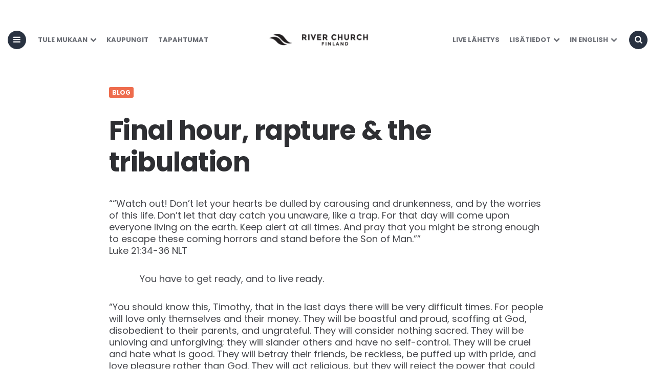

--- FILE ---
content_type: text/html; charset=UTF-8
request_url: https://riverchurch.fi/final-hour-rapture-the-tribulation/
body_size: 17167
content:
<!DOCTYPE html>
<html lang="fi">
<head>
<meta charset="UTF-8">
<meta name="viewport" content="width=device-width, initial-scale=1.0">
<link rel="profile" href="http://gmpg.org/xfn/11">

<title>Final hour, rapture &amp; the tribulation &#8211; River Church Finland</title>
<meta name='robots' content='max-image-preview:large' />
<link rel='dns-prefetch' href='//fonts.googleapis.com' />
<link rel="alternate" type="application/rss+xml" title="River Church Finland &raquo; syöte" href="https://riverchurch.fi/feed/" />
<link rel="alternate" type="application/rss+xml" title="River Church Finland &raquo; kommenttien syöte" href="https://riverchurch.fi/comments/feed/" />
<link rel="alternate" type="application/rss+xml" title="River Church Finland &raquo; Final hour, rapture &amp; the tribulation kommenttien syöte" href="https://riverchurch.fi/final-hour-rapture-the-tribulation/feed/" />
<link rel="alternate" title="oEmbed (JSON)" type="application/json+oembed" href="https://riverchurch.fi/wp-json/oembed/1.0/embed?url=https%3A%2F%2Friverchurch.fi%2Ffinal-hour-rapture-the-tribulation%2F" />
<link rel="alternate" title="oEmbed (XML)" type="text/xml+oembed" href="https://riverchurch.fi/wp-json/oembed/1.0/embed?url=https%3A%2F%2Friverchurch.fi%2Ffinal-hour-rapture-the-tribulation%2F&#038;format=xml" />
<style id='wp-img-auto-sizes-contain-inline-css' type='text/css'>
img:is([sizes=auto i],[sizes^="auto," i]){contain-intrinsic-size:3000px 1500px}
/*# sourceURL=wp-img-auto-sizes-contain-inline-css */
</style>

<link rel='stylesheet' id='sbi_styles-css' href='https://riverchurch.fi/wp-content/plugins/instagram-feed/css/sbi-styles.min.css?ver=6.10.0' type='text/css' media='all' />
<style id='wp-emoji-styles-inline-css' type='text/css'>

	img.wp-smiley, img.emoji {
		display: inline !important;
		border: none !important;
		box-shadow: none !important;
		height: 1em !important;
		width: 1em !important;
		margin: 0 0.07em !important;
		vertical-align: -0.1em !important;
		background: none !important;
		padding: 0 !important;
	}
/*# sourceURL=wp-emoji-styles-inline-css */
</style>
<link rel='stylesheet' id='wp-block-library-css' href='https://riverchurch.fi/wp-includes/css/dist/block-library/style.min.css?ver=6.9' type='text/css' media='all' />
<style id='wp-block-list-inline-css' type='text/css'>
ol,ul{box-sizing:border-box}:root :where(.wp-block-list.has-background){padding:1.25em 2.375em}
/*# sourceURL=https://riverchurch.fi/wp-includes/blocks/list/style.min.css */
</style>
<style id='wp-block-paragraph-inline-css' type='text/css'>
.is-small-text{font-size:.875em}.is-regular-text{font-size:1em}.is-large-text{font-size:2.25em}.is-larger-text{font-size:3em}.has-drop-cap:not(:focus):first-letter{float:left;font-size:8.4em;font-style:normal;font-weight:100;line-height:.68;margin:.05em .1em 0 0;text-transform:uppercase}body.rtl .has-drop-cap:not(:focus):first-letter{float:none;margin-left:.1em}p.has-drop-cap.has-background{overflow:hidden}:root :where(p.has-background){padding:1.25em 2.375em}:where(p.has-text-color:not(.has-link-color)) a{color:inherit}p.has-text-align-left[style*="writing-mode:vertical-lr"],p.has-text-align-right[style*="writing-mode:vertical-rl"]{rotate:180deg}
/*# sourceURL=https://riverchurch.fi/wp-includes/blocks/paragraph/style.min.css */
</style>
<link rel='stylesheet' id='wc-blocks-style-css' href='https://riverchurch.fi/wp-content/plugins/woocommerce/assets/client/blocks/wc-blocks.css?ver=wc-10.4.3' type='text/css' media='all' />
<style id='global-styles-inline-css' type='text/css'>
:root{--wp--preset--aspect-ratio--square: 1;--wp--preset--aspect-ratio--4-3: 4/3;--wp--preset--aspect-ratio--3-4: 3/4;--wp--preset--aspect-ratio--3-2: 3/2;--wp--preset--aspect-ratio--2-3: 2/3;--wp--preset--aspect-ratio--16-9: 16/9;--wp--preset--aspect-ratio--9-16: 9/16;--wp--preset--color--black: #000000;--wp--preset--color--cyan-bluish-gray: #abb8c3;--wp--preset--color--white: #ffffff;--wp--preset--color--pale-pink: #f78da7;--wp--preset--color--vivid-red: #cf2e2e;--wp--preset--color--luminous-vivid-orange: #ff6900;--wp--preset--color--luminous-vivid-amber: #fcb900;--wp--preset--color--light-green-cyan: #7bdcb5;--wp--preset--color--vivid-green-cyan: #00d084;--wp--preset--color--pale-cyan-blue: #8ed1fc;--wp--preset--color--vivid-cyan-blue: #0693e3;--wp--preset--color--vivid-purple: #9b51e0;--wp--preset--color--theme-color-one: #6c5b7b;--wp--preset--color--theme-color-two: #f67280;--wp--preset--color--theme-color-three: #f8b195;--wp--preset--color--theme-color-four: #c06c84;--wp--preset--color--very-dark-grey: #2e2f33;--wp--preset--color--dark-grey: #45464b;--wp--preset--color--medium-grey: #94979e;--wp--preset--color--light-grey: #D3D3D3;--wp--preset--gradient--vivid-cyan-blue-to-vivid-purple: linear-gradient(135deg,rgb(6,147,227) 0%,rgb(155,81,224) 100%);--wp--preset--gradient--light-green-cyan-to-vivid-green-cyan: linear-gradient(135deg,rgb(122,220,180) 0%,rgb(0,208,130) 100%);--wp--preset--gradient--luminous-vivid-amber-to-luminous-vivid-orange: linear-gradient(135deg,rgb(252,185,0) 0%,rgb(255,105,0) 100%);--wp--preset--gradient--luminous-vivid-orange-to-vivid-red: linear-gradient(135deg,rgb(255,105,0) 0%,rgb(207,46,46) 100%);--wp--preset--gradient--very-light-gray-to-cyan-bluish-gray: linear-gradient(135deg,rgb(238,238,238) 0%,rgb(169,184,195) 100%);--wp--preset--gradient--cool-to-warm-spectrum: linear-gradient(135deg,rgb(74,234,220) 0%,rgb(151,120,209) 20%,rgb(207,42,186) 40%,rgb(238,44,130) 60%,rgb(251,105,98) 80%,rgb(254,248,76) 100%);--wp--preset--gradient--blush-light-purple: linear-gradient(135deg,rgb(255,206,236) 0%,rgb(152,150,240) 100%);--wp--preset--gradient--blush-bordeaux: linear-gradient(135deg,rgb(254,205,165) 0%,rgb(254,45,45) 50%,rgb(107,0,62) 100%);--wp--preset--gradient--luminous-dusk: linear-gradient(135deg,rgb(255,203,112) 0%,rgb(199,81,192) 50%,rgb(65,88,208) 100%);--wp--preset--gradient--pale-ocean: linear-gradient(135deg,rgb(255,245,203) 0%,rgb(182,227,212) 50%,rgb(51,167,181) 100%);--wp--preset--gradient--electric-grass: linear-gradient(135deg,rgb(202,248,128) 0%,rgb(113,206,126) 100%);--wp--preset--gradient--midnight: linear-gradient(135deg,rgb(2,3,129) 0%,rgb(40,116,252) 100%);--wp--preset--font-size--small: 13px;--wp--preset--font-size--medium: 20px;--wp--preset--font-size--large: 36px;--wp--preset--font-size--x-large: 42px;--wp--preset--spacing--20: 0.44rem;--wp--preset--spacing--30: 0.67rem;--wp--preset--spacing--40: 1rem;--wp--preset--spacing--50: 1.5rem;--wp--preset--spacing--60: 2.25rem;--wp--preset--spacing--70: 3.38rem;--wp--preset--spacing--80: 5.06rem;--wp--preset--shadow--natural: 6px 6px 9px rgba(0, 0, 0, 0.2);--wp--preset--shadow--deep: 12px 12px 50px rgba(0, 0, 0, 0.4);--wp--preset--shadow--sharp: 6px 6px 0px rgba(0, 0, 0, 0.2);--wp--preset--shadow--outlined: 6px 6px 0px -3px rgb(255, 255, 255), 6px 6px rgb(0, 0, 0);--wp--preset--shadow--crisp: 6px 6px 0px rgb(0, 0, 0);}:where(.is-layout-flex){gap: 0.5em;}:where(.is-layout-grid){gap: 0.5em;}body .is-layout-flex{display: flex;}.is-layout-flex{flex-wrap: wrap;align-items: center;}.is-layout-flex > :is(*, div){margin: 0;}body .is-layout-grid{display: grid;}.is-layout-grid > :is(*, div){margin: 0;}:where(.wp-block-columns.is-layout-flex){gap: 2em;}:where(.wp-block-columns.is-layout-grid){gap: 2em;}:where(.wp-block-post-template.is-layout-flex){gap: 1.25em;}:where(.wp-block-post-template.is-layout-grid){gap: 1.25em;}.has-black-color{color: var(--wp--preset--color--black) !important;}.has-cyan-bluish-gray-color{color: var(--wp--preset--color--cyan-bluish-gray) !important;}.has-white-color{color: var(--wp--preset--color--white) !important;}.has-pale-pink-color{color: var(--wp--preset--color--pale-pink) !important;}.has-vivid-red-color{color: var(--wp--preset--color--vivid-red) !important;}.has-luminous-vivid-orange-color{color: var(--wp--preset--color--luminous-vivid-orange) !important;}.has-luminous-vivid-amber-color{color: var(--wp--preset--color--luminous-vivid-amber) !important;}.has-light-green-cyan-color{color: var(--wp--preset--color--light-green-cyan) !important;}.has-vivid-green-cyan-color{color: var(--wp--preset--color--vivid-green-cyan) !important;}.has-pale-cyan-blue-color{color: var(--wp--preset--color--pale-cyan-blue) !important;}.has-vivid-cyan-blue-color{color: var(--wp--preset--color--vivid-cyan-blue) !important;}.has-vivid-purple-color{color: var(--wp--preset--color--vivid-purple) !important;}.has-black-background-color{background-color: var(--wp--preset--color--black) !important;}.has-cyan-bluish-gray-background-color{background-color: var(--wp--preset--color--cyan-bluish-gray) !important;}.has-white-background-color{background-color: var(--wp--preset--color--white) !important;}.has-pale-pink-background-color{background-color: var(--wp--preset--color--pale-pink) !important;}.has-vivid-red-background-color{background-color: var(--wp--preset--color--vivid-red) !important;}.has-luminous-vivid-orange-background-color{background-color: var(--wp--preset--color--luminous-vivid-orange) !important;}.has-luminous-vivid-amber-background-color{background-color: var(--wp--preset--color--luminous-vivid-amber) !important;}.has-light-green-cyan-background-color{background-color: var(--wp--preset--color--light-green-cyan) !important;}.has-vivid-green-cyan-background-color{background-color: var(--wp--preset--color--vivid-green-cyan) !important;}.has-pale-cyan-blue-background-color{background-color: var(--wp--preset--color--pale-cyan-blue) !important;}.has-vivid-cyan-blue-background-color{background-color: var(--wp--preset--color--vivid-cyan-blue) !important;}.has-vivid-purple-background-color{background-color: var(--wp--preset--color--vivid-purple) !important;}.has-black-border-color{border-color: var(--wp--preset--color--black) !important;}.has-cyan-bluish-gray-border-color{border-color: var(--wp--preset--color--cyan-bluish-gray) !important;}.has-white-border-color{border-color: var(--wp--preset--color--white) !important;}.has-pale-pink-border-color{border-color: var(--wp--preset--color--pale-pink) !important;}.has-vivid-red-border-color{border-color: var(--wp--preset--color--vivid-red) !important;}.has-luminous-vivid-orange-border-color{border-color: var(--wp--preset--color--luminous-vivid-orange) !important;}.has-luminous-vivid-amber-border-color{border-color: var(--wp--preset--color--luminous-vivid-amber) !important;}.has-light-green-cyan-border-color{border-color: var(--wp--preset--color--light-green-cyan) !important;}.has-vivid-green-cyan-border-color{border-color: var(--wp--preset--color--vivid-green-cyan) !important;}.has-pale-cyan-blue-border-color{border-color: var(--wp--preset--color--pale-cyan-blue) !important;}.has-vivid-cyan-blue-border-color{border-color: var(--wp--preset--color--vivid-cyan-blue) !important;}.has-vivid-purple-border-color{border-color: var(--wp--preset--color--vivid-purple) !important;}.has-vivid-cyan-blue-to-vivid-purple-gradient-background{background: var(--wp--preset--gradient--vivid-cyan-blue-to-vivid-purple) !important;}.has-light-green-cyan-to-vivid-green-cyan-gradient-background{background: var(--wp--preset--gradient--light-green-cyan-to-vivid-green-cyan) !important;}.has-luminous-vivid-amber-to-luminous-vivid-orange-gradient-background{background: var(--wp--preset--gradient--luminous-vivid-amber-to-luminous-vivid-orange) !important;}.has-luminous-vivid-orange-to-vivid-red-gradient-background{background: var(--wp--preset--gradient--luminous-vivid-orange-to-vivid-red) !important;}.has-very-light-gray-to-cyan-bluish-gray-gradient-background{background: var(--wp--preset--gradient--very-light-gray-to-cyan-bluish-gray) !important;}.has-cool-to-warm-spectrum-gradient-background{background: var(--wp--preset--gradient--cool-to-warm-spectrum) !important;}.has-blush-light-purple-gradient-background{background: var(--wp--preset--gradient--blush-light-purple) !important;}.has-blush-bordeaux-gradient-background{background: var(--wp--preset--gradient--blush-bordeaux) !important;}.has-luminous-dusk-gradient-background{background: var(--wp--preset--gradient--luminous-dusk) !important;}.has-pale-ocean-gradient-background{background: var(--wp--preset--gradient--pale-ocean) !important;}.has-electric-grass-gradient-background{background: var(--wp--preset--gradient--electric-grass) !important;}.has-midnight-gradient-background{background: var(--wp--preset--gradient--midnight) !important;}.has-small-font-size{font-size: var(--wp--preset--font-size--small) !important;}.has-medium-font-size{font-size: var(--wp--preset--font-size--medium) !important;}.has-large-font-size{font-size: var(--wp--preset--font-size--large) !important;}.has-x-large-font-size{font-size: var(--wp--preset--font-size--x-large) !important;}
:where(.wp-block-visual-portfolio-loop.is-layout-flex){gap: 1.25em;}:where(.wp-block-visual-portfolio-loop.is-layout-grid){gap: 1.25em;}
/*# sourceURL=global-styles-inline-css */
</style>

<style id='classic-theme-styles-inline-css' type='text/css'>
/*! This file is auto-generated */
.wp-block-button__link{color:#fff;background-color:#32373c;border-radius:9999px;box-shadow:none;text-decoration:none;padding:calc(.667em + 2px) calc(1.333em + 2px);font-size:1.125em}.wp-block-file__button{background:#32373c;color:#fff;text-decoration:none}
/*# sourceURL=/wp-includes/css/classic-themes.min.css */
</style>
<link rel='stylesheet' id='me-spr-block-styles-css' href='https://riverchurch.fi/wp-content/plugins/simple-post-redirect//css/block-styles.min.css?ver=6.9' type='text/css' media='all' />
<link rel='stylesheet' id='contact-form-7-css' href='https://riverchurch.fi/wp-content/plugins/contact-form-7/includes/css/styles.css?ver=6.1.4' type='text/css' media='all' />
<link rel='stylesheet' id='latest-post-shortcode-lps-block-style-css' href='https://riverchurch.fi/wp-content/plugins/latest-post-shortcode/lps-block/build/style-view.css?ver=lpsv14.21b2b9aa3c6b1687be1b16988b33cd84e8' type='text/css' media='all' />
<link rel='stylesheet' id='stripe-handler-ng-style-css' href='https://riverchurch.fi/wp-content/plugins/stripe-payments/public/assets/css/public.css?ver=2.0.96' type='text/css' media='all' />
<link rel='stylesheet' id='wpsm_team_b-font-awesome-front-css' href='https://riverchurch.fi/wp-content/plugins/team-builder/assets/css/font-awesome/css/font-awesome.min.css?ver=6.9' type='text/css' media='all' />
<link rel='stylesheet' id='wpsm_team_b_bootstrap-front-css' href='https://riverchurch.fi/wp-content/plugins/team-builder/assets/css/bootstrap-front.css?ver=6.9' type='text/css' media='all' />
<link rel='stylesheet' id='wpsm_team_b_team-css' href='https://riverchurch.fi/wp-content/plugins/team-builder/assets/css/team.css?ver=6.9' type='text/css' media='all' />
<link rel='stylesheet' id='wpsm_team_b_owl_carousel_min_css-css' href='https://riverchurch.fi/wp-content/plugins/team-builder/assets/css/owl.carousel.min.css?ver=6.9' type='text/css' media='all' />
<link rel='stylesheet' id='woocommerce-layout-css' href='https://riverchurch.fi/wp-content/plugins/woocommerce/assets/css/woocommerce-layout.css?ver=10.4.3' type='text/css' media='all' />
<link rel='stylesheet' id='woocommerce-smallscreen-css' href='https://riverchurch.fi/wp-content/plugins/woocommerce/assets/css/woocommerce-smallscreen.css?ver=10.4.3' type='text/css' media='only screen and (max-width: 768px)' />
<link rel='stylesheet' id='woocommerce-general-css' href='https://riverchurch.fi/wp-content/plugins/woocommerce/assets/css/woocommerce.css?ver=10.4.3' type='text/css' media='all' />
<style id='woocommerce-inline-inline-css' type='text/css'>
.woocommerce form .form-row .required { visibility: visible; }
/*# sourceURL=woocommerce-inline-inline-css */
</style>
<link rel='stylesheet' id='wbg-selectize-css' href='https://riverchurch.fi/wp-content/plugins/wp-books-gallery/assets/css/selectize.bootstrap3.min.css?ver=4.7.7' type='text/css' media='' />
<link rel='stylesheet' id='wbg-font-awesome-css' href='https://riverchurch.fi/wp-content/plugins/wp-books-gallery/assets/css/fontawesome/css/all.min.css?ver=4.7.7' type='text/css' media='' />
<link rel='stylesheet' id='wbg-front-css' href='https://riverchurch.fi/wp-content/plugins/wp-books-gallery/assets/css/wbg-front.css?ver=4.7.7' type='text/css' media='' />
<link rel='stylesheet' id='fontello-css' href='https://riverchurch.fi/wp-content/themes/carrino/css/fontello/css/fontello.css' type='text/css' media='all' />
<link rel='stylesheet' id='carrino-google-font-poppins-css' href='https://fonts.googleapis.com/css?family=Poppins:400,400i,500,600,600i,700,700i,800' type='text/css' media='all' />
<link rel='stylesheet' id='carrino-reset-css' href='https://riverchurch.fi/wp-content/themes/carrino/css/normalize.css?ver=1.0.0' type='text/css' media='all' />
<link rel='stylesheet' id='carrino-style-css' href='https://riverchurch.fi/wp-content/themes/carrino/style.css?ver=1.6.0' type='text/css' media='all' />
<link rel='stylesheet' id='carrino-gutenberg-css' href='https://riverchurch.fi/wp-content/themes/carrino/css/gutenberg.css?ver=1.0.0' type='text/css' media='all' />
<link rel='stylesheet' id='carrino-woocommerce-style-css' href='https://riverchurch.fi/wp-content/themes/carrino/css/woocommerce.css?ver=1.0.0' type='text/css' media='all' />
<link rel='stylesheet' id='sib-front-css-css' href='https://riverchurch.fi/wp-content/plugins/mailin/css/mailin-front.css?ver=6.9' type='text/css' media='all' />
<script type="text/javascript" id="lps-vars-js-after">
/* <![CDATA[ */
const lpsSettings = {"ajaxUrl": "https://riverchurch.fi/wp-admin/admin-ajax.php"};
//# sourceURL=lps-vars-js-after
/* ]]> */
</script>
<script type="text/javascript" src="https://riverchurch.fi/wp-includes/js/jquery/jquery.min.js?ver=3.7.1" id="jquery-core-js"></script>
<script type="text/javascript" src="https://riverchurch.fi/wp-includes/js/jquery/jquery-migrate.min.js?ver=3.4.1" id="jquery-migrate-js"></script>
<script type="text/javascript" src="https://riverchurch.fi/wp-content/plugins/team-builder/assets/js/owl.carousel.min.js?ver=6.9" id="wpsm_team_b_owl_carousel_min_js-js"></script>
<script type="text/javascript" src="https://riverchurch.fi/wp-content/plugins/woocommerce/assets/js/jquery-blockui/jquery.blockUI.min.js?ver=2.7.0-wc.10.4.3" id="wc-jquery-blockui-js" defer="defer" data-wp-strategy="defer"></script>
<script type="text/javascript" src="https://riverchurch.fi/wp-content/plugins/woocommerce/assets/js/js-cookie/js.cookie.min.js?ver=2.1.4-wc.10.4.3" id="wc-js-cookie-js" defer="defer" data-wp-strategy="defer"></script>
<script type="text/javascript" id="woocommerce-js-extra">
/* <![CDATA[ */
var woocommerce_params = {"ajax_url":"/wp-admin/admin-ajax.php","wc_ajax_url":"/?wc-ajax=%%endpoint%%","i18n_password_show":"N\u00e4yt\u00e4 salasana","i18n_password_hide":"Piilota salasana"};
//# sourceURL=woocommerce-js-extra
/* ]]> */
</script>
<script type="text/javascript" src="https://riverchurch.fi/wp-content/plugins/woocommerce/assets/js/frontend/woocommerce.min.js?ver=10.4.3" id="woocommerce-js" defer="defer" data-wp-strategy="defer"></script>
<script type="text/javascript" id="WCPAY_ASSETS-js-extra">
/* <![CDATA[ */
var wcpayAssets = {"url":"https://riverchurch.fi/wp-content/plugins/woocommerce-payments/dist/"};
//# sourceURL=WCPAY_ASSETS-js-extra
/* ]]> */
</script>
<script type="text/javascript" src="https://riverchurch.fi/wp-content/themes/carrino/js/main.js?ver=1.0.0" id="carrino-main-js"></script>
<script type="text/javascript" id="sib-front-js-js-extra">
/* <![CDATA[ */
var sibErrMsg = {"invalidMail":"Please fill out valid email address","requiredField":"Please fill out required fields","invalidDateFormat":"Please fill out valid date format","invalidSMSFormat":"Please fill out valid phone number"};
var ajax_sib_front_object = {"ajax_url":"https://riverchurch.fi/wp-admin/admin-ajax.php","ajax_nonce":"64a345c6a5","flag_url":"https://riverchurch.fi/wp-content/plugins/mailin/img/flags/"};
//# sourceURL=sib-front-js-js-extra
/* ]]> */
</script>
<script type="text/javascript" src="https://riverchurch.fi/wp-content/plugins/mailin/js/mailin-front.js?ver=1768519717" id="sib-front-js-js"></script>
<link rel="https://api.w.org/" href="https://riverchurch.fi/wp-json/" /><link rel="alternate" title="JSON" type="application/json" href="https://riverchurch.fi/wp-json/wp/v2/posts/14269" /><link rel="EditURI" type="application/rsd+xml" title="RSD" href="https://riverchurch.fi/xmlrpc.php?rsd" />
<meta name="generator" content="WordPress 6.9" />
<meta name="generator" content="WooCommerce 10.4.3" />
<link rel="canonical" href="https://riverchurch.fi/final-hour-rapture-the-tribulation/" />
<link rel='shortlink' href='https://riverchurch.fi/?p=14269' />
<script type='text/javascript'>
/* <![CDATA[ */
var VPData = {"version":"3.4.1","pro":false,"__":{"couldnt_retrieve_vp":"Couldn't retrieve Visual Portfolio ID.","pswp_close":"Close (Esc)","pswp_share":"Share","pswp_fs":"Toggle fullscreen","pswp_zoom":"Zoom in\/out","pswp_prev":"Previous (arrow left)","pswp_next":"Next (arrow right)","pswp_share_fb":"Share on Facebook","pswp_share_tw":"Tweet","pswp_share_x":"X","pswp_share_pin":"Pin it","pswp_download":"Download","fancybox_close":"Close","fancybox_next":"Next","fancybox_prev":"Previous","fancybox_error":"The requested content cannot be loaded. <br \/> Please try again later.","fancybox_play_start":"Start slideshow","fancybox_play_stop":"Pause slideshow","fancybox_full_screen":"Full screen","fancybox_thumbs":"Thumbnails","fancybox_download":"Download","fancybox_share":"Share","fancybox_zoom":"Zoom"},"settingsPopupGallery":{"enable_on_wordpress_images":false,"vendor":"fancybox","deep_linking":false,"deep_linking_url_to_share_images":false,"show_arrows":true,"show_counter":true,"show_zoom_button":true,"show_fullscreen_button":true,"show_share_button":true,"show_close_button":true,"show_thumbs":true,"show_download_button":false,"show_slideshow":false,"click_to_zoom":true,"restore_focus":true},"screenSizes":[320,576,768,992,1200]};
/* ]]> */
</script>
		<noscript>
			<style type="text/css">
				.vp-portfolio__preloader-wrap{display:none}.vp-portfolio__filter-wrap,.vp-portfolio__items-wrap,.vp-portfolio__pagination-wrap,.vp-portfolio__sort-wrap{opacity:1;visibility:visible}.vp-portfolio__item .vp-portfolio__item-img noscript+img,.vp-portfolio__thumbnails-wrap{display:none}
			</style>
		</noscript>
		

<style type="text/css" id="carrino-custom-css-vars">
:root {
--theme-color-1:#293241;
--theme-color-2:#ee6c4d;
--link-color:#293241;
--link-hover-color:#ee6c4d;
--primary-nav-link-hover-color:#415fa5;
--primary-nav-submenu-link-hover-color:#415fa5;
--logo-color:#415fa5;
--custom-logo-width:250px;
--custom-logo-width-mobile:50%;
--custom-logo-width-small:80%;
}
</style>

	<noscript><style>.woocommerce-product-gallery{ opacity: 1 !important; }</style></noscript>
	<script type="text/javascript" src="https://cdn.brevo.com/js/sdk-loader.js" async></script>
<script type="text/javascript">
  window.Brevo = window.Brevo || [];
  window.Brevo.push(['init', {"client_key":"b2oy1cowd545oen22agunxfb","email_id":null,"push":{"customDomain":"https:\/\/riverchurch.fi\/wp-content\/plugins\/mailin\/"},"service_worker_url":"wonderpush-worker-loader.min.js?webKey=79f1dee0123bf28945141281b842757fb5613f583cf1f17c9031f6a9ac5fee4b","frame_url":"brevo-frame.html"}]);
</script><script type="text/javascript" src="https://cdn.by.wonderpush.com/sdk/1.1/wonderpush-loader.min.js" async></script>
<script type="text/javascript">
  window.WonderPush = window.WonderPush || [];
  window.WonderPush.push(['init', {"customDomain":"https:\/\/riverchurch.fi\/wp-content\/plugins\/mailin\/","serviceWorkerUrl":"wonderpush-worker-loader.min.js?webKey=79f1dee0123bf28945141281b842757fb5613f583cf1f17c9031f6a9ac5fee4b","frameUrl":"wonderpush.min.html","webKey":"79f1dee0123bf28945141281b842757fb5613f583cf1f17c9031f6a9ac5fee4b"}]);
</script>		<style type="text/css">
			/* If html does not have either class, do not show lazy loaded images. */
			html:not(.vp-lazyload-enabled):not(.js) .vp-lazyload {
				display: none;
			}
		</style>
		<script>
			document.documentElement.classList.add(
				'vp-lazyload-enabled'
			);
		</script>
		<!-- Meta Pixel Code -->
<script>
!function(f,b,e,v,n,t,s)
{if(f.fbq)return;n=f.fbq=function(){n.callMethod?
n.callMethod.apply(n,arguments):n.queue.push(arguments)};
if(!f._fbq)f._fbq=n;n.push=n;n.loaded=!0;n.version='2.0';
n.queue=[];t=b.createElement(e);t.async=!0;
t.src=v;s=b.getElementsByTagName(e)[0];
s.parentNode.insertBefore(t,s)}(window, document,'script',
'https://connect.facebook.net/en_US/fbevents.js');
fbq('init', '1399217978533498');
fbq('track', 'PageView');
</script>
<noscript><img height="1" width="1" style="display:none"
src="https://www.facebook.com/tr?id=1399217978533498&ev=PageView&noscript=1"
/></noscript>
<!-- End Meta Pixel Code --><style type="text/css">.blue-message {
background: none repeat scroll 0 0 #3399ff;
color: #ffffff;
text-shadow: none;
font-size: 14px;
line-height: 24px;
padding: 10px;
}.green-message {
background: none repeat scroll 0 0 #8cc14c;
color: #ffffff;
text-shadow: none;
font-size: 14px;
line-height: 24px;
padding: 10px;
}.orange-message {
background: none repeat scroll 0 0 #faa732;
color: #ffffff;
text-shadow: none;
font-size: 14px;
line-height: 24px;
padding: 10px;
}.red-message {
background: none repeat scroll 0 0 #da4d31;
color: #ffffff;
text-shadow: none;
font-size: 14px;
line-height: 24px;
padding: 10px;
}.grey-message {
background: none repeat scroll 0 0 #53555c;
color: #ffffff;
text-shadow: none;
font-size: 14px;
line-height: 24px;
padding: 10px;
}.left-block {
background: none repeat scroll 0 0px, radial-gradient(ellipse at center center, #ffffff 0%, #f2f2f2 100%) repeat scroll 0 0 rgba(0, 0, 0, 0);
color: #8b8e97;
padding: 10px;
margin: 10px;
float: left;
}.right-block {
background: none repeat scroll 0 0px, radial-gradient(ellipse at center center, #ffffff 0%, #f2f2f2 100%) repeat scroll 0 0 rgba(0, 0, 0, 0);
color: #8b8e97;
padding: 10px;
margin: 10px;
float: right;
}.blockquotes {
background: none;
border-left: 5px solid #f1f1f1;
color: #8B8E97;
font-size: 14px;
font-style: italic;
line-height: 22px;
padding-left: 15px;
padding: 10px;
width: 60%;
float: left;
}</style><link rel="icon" href="https://riverchurch.fi/wp-content/uploads/2020/07/cropped-siteicon-3-32x32.png" sizes="32x32" />
<link rel="icon" href="https://riverchurch.fi/wp-content/uploads/2020/07/cropped-siteicon-3-192x192.png" sizes="192x192" />
<link rel="apple-touch-icon" href="https://riverchurch.fi/wp-content/uploads/2020/07/cropped-siteicon-3-180x180.png" />
<meta name="msapplication-TileImage" content="https://riverchurch.fi/wp-content/uploads/2020/07/cropped-siteicon-3-270x270.png" />
		<style type="text/css" id="wp-custom-css">
			.widget-title{
	color: #EE6C4D;
}
p{
	line-height: 1.3em
}
.sub-menu .sub-menu { left: auto !important; right: 0px !important; }
.sub-menu .sub-menu { right: -200px !important; }

#split-menu-right .sub-menu .sub-menu { right: 200px !important; }
/*
.sub-menu .sub-menu { right: 200px !important; }
*/
.has-normal-font-size{
	font-size: 16px;
}

#sib-form label{
margin: 0px;
}

#sib-form input{
height: 26px;
font-size: 16px;
}
#sib-form .sib-sms-select__number-input{
	height: 30px;
}
#sib-form .sib-sms-select__calling-code{
	height: 28px;
font-size: 16px;
}
#sib-form .sib-sms-select__number-input{
	height: 30px;
	margin-top: 6px;
}


.sib_loader{
	display: none !important;
}

.sib_signup_form{
	cursor: default !important;
}

.threeforty-post-block-wrapper{
margin: 0px !important;
	padding: 0px !important;
}

#custom_html-5{
margin-top: 34px;
}

.sbi_photo{border-radius: 6px;}

#post-3849 .entry-title{
		display: none !important;
}
#post-3863 .entry-title{
		display: none !important;
}
#post-4020 .entry-title{
		display: none !important;
}
#post-3883 .entry-title{
		display: none !important;
}
.sib-menu{
	position: static !important
}
.sib-menu__select{
	display: none !important;
}
.footer-top .wp-block-column{overflow: hidden;margin: 15px }
.footer-top figure{width: 100%; margin: 0; overflow: hidden}
.footer-top img{border-radius: 6px}
.footer-top img:hover {
	     transform: scale(1.03);
	transition: 1s; border-radius: 6px;}
.footer-top .has-text-align-center{
	margin-top:30px;
	padding: 10px;
	font-size: 18px;
}

.sib-form-block button:not(:hover):not(:active):not(.has-background){
background-color: #EE6C4D
!important
	
}
form.customize-unpreviewable, form.customize-unpreviewable input, form.customize-unpreviewable select, form.customize-unpreviewable button, a.customize-unpreviewable, area.customize-unpreviewable{
	cursor: default !important;
	
}
 
#post-2749 .wp-block-button {
	margin-right: 20px
}
#post-180 .wp-block-button {
	margin-right: 20px
}

.woocommerce-checkout .col-1,
.woocommerce-checkout .col-2 {
  max-width: 100%;
}		</style>
		<link rel='stylesheet' id='wc-stripe-blocks-checkout-style-css' href='https://riverchurch.fi/wp-content/plugins/woocommerce-gateway-stripe/build/upe-blocks.css?ver=5149cca93b0373758856' type='text/css' media='all' />
</head>


<body class="wp-singular post-template-default single single-post postid-14269 single-format-standard wp-custom-logo wp-theme-carrino theme-carrino woocommerce-no-js">

	<!-- fade the body when slide menu is active -->
	<div class="body-fade"></div>

	
	
	<header id="site-header" class="site-header logo-split-menu nav-uppercase">

		<div class="container header-layout-wrapper">

			
			<span class="toggle toggle-menu mobile-only">
				<span><i class="icon-menu-1"></i></span><span class="screen-reader-text">Menu</span>
			</span>


	
				<div class="logo-wrapper mobile-only"><a href="https://riverchurch.fi/" class="custom-logo-link" rel="home"><img src="https://riverchurch.fi/wp-content/uploads/2020/06/cropped-WebsiteLogo.png" alt="River Church Finland" class="custom-logo" /></a></div>
					<span class="toggle toggle-search mobile-only"><span><i class="icon-search"></i></span><span class="screen-reader-text">Search</span></span>


					
		</div>
			
		
				<nav class="menu-primary-navigation-container">
					<ul class="primary-nav" id="primary-nav">
													<li class="toggle toggle-menu alignleft"><span><i class="icon-menu-1"></i></span></li>
												<li class="menu-item split-menu">

						<div class="menu-left-menu-container"><ul id="split-menu-left" class="split-menu-left"><li id="menu-item-4048" class="menu-item menu-item-type-custom menu-item-object-custom menu-item-has-children menu-item-4048"><a href="https://riverchurch.fi/uusi-taalla-2/">Tule mukaan</a>
<ul class="sub-menu">
	<li id="menu-item-3973" class="menu-item menu-item-type-post_type menu-item-object-post menu-item-3973"><a href="https://riverchurch.fi/uusi-taalla/">Uusi täällä?</a></li>
	<li id="menu-item-10615" class="menu-item menu-item-type-post_type menu-item-object-post menu-item-10615"><a href="https://riverchurch.fi/miksi-kokoonnumme-sunnuntaina/">Miksi kokoonnumme sunnuntaina?</a></li>
	<li id="menu-item-3124" class="menu-item menu-item-type-post_type menu-item-object-page menu-item-3124"><a href="https://riverchurch.fi/viikko-ohjelma/">Viikko-ohjelma</a></li>
	<li id="menu-item-17480" class="menu-item menu-item-type-custom menu-item-object-custom menu-item-17480"><a href="https://riverchurch.fi/kotiryhmat-fi/">Kotiryhmät</a></li>
	<li id="menu-item-12736" class="menu-item menu-item-type-post_type menu-item-object-page menu-item-12736"><a href="https://riverchurch.fi/nrma/">Nordic Revival Ministerial Association</a></li>
	<li id="menu-item-3126" class="menu-item menu-item-type-post_type menu-item-object-page menu-item-3126"><a href="https://riverchurch.fi/nuoret/">River Youth</a></li>
	<li id="menu-item-13213" class="menu-item menu-item-type-post_type menu-item-object-page menu-item-13213"><a href="https://riverchurch.fi/riverkids/">River Kids</a></li>
	<li id="menu-item-3130" class="menu-item menu-item-type-post_type menu-item-object-page menu-item-has-children menu-item-3130"><a href="https://riverchurch.fi/raamattukoulu/">Raamattukoulu</a>
	<ul class="sub-menu">
		<li id="menu-item-3132" class="menu-item menu-item-type-post_type menu-item-object-page menu-item-3132"><a href="https://riverchurch.fi/tietoja-rbista/">Tietoa RBI:stä</a></li>
		<li id="menu-item-3131" class="menu-item menu-item-type-post_type menu-item-object-page menu-item-3131"><a href="https://riverchurch.fi/tutkijoita/">Opinto-ohjelmat</a></li>
		<li id="menu-item-3938" class="menu-item menu-item-type-post_type menu-item-object-page menu-item-3938"><a href="https://riverchurch.fi/rbi-tiedekunta/">RBI-tiedekunta</a></li>
		<li id="menu-item-9486" class="menu-item menu-item-type-post_type menu-item-object-page menu-item-9486"><a href="https://riverchurch.fi/ylistyskoulu/">River School of Worship -ylistyskoulu</a></li>
		<li id="menu-item-3134" class="menu-item menu-item-type-post_type menu-item-object-page menu-item-3134"><a href="https://riverchurch.fi/faq-2/">Usein kysyttyä</a></li>
	</ul>
</li>
	<li id="menu-item-8878" class="menu-item menu-item-type-post_type menu-item-object-page menu-item-8878"><a href="https://riverchurch.fi/kbf/">Kingdom Business Fellowship</a></li>
	<li id="menu-item-3136" class="menu-item menu-item-type-post_type menu-item-object-page menu-item-3136"><a href="https://riverchurch.fi/wov/">Women of Victory</a></li>
	<li id="menu-item-13672" class="menu-item menu-item-type-post_type menu-item-object-page menu-item-13672"><a href="https://riverchurch.fi/kumppanuus/">Kumppanuus</a></li>
</ul>
</li>
<li id="menu-item-3158" class="menu-item menu-item-type-post_type menu-item-object-page menu-item-3158"><a href="https://riverchurch.fi/kaupungit/">Kaupungit</a></li>
<li id="menu-item-3886" class="menu-item menu-item-type-post_type menu-item-object-page menu-item-3886"><a href="https://riverchurch.fi/tapahtumat/">Tapahtumat</a></li>
</ul></div>
				 		</li>
				 		<li class="menu-item logo-in-menu">
						 <div class="logo-wrapper mobile-only"><a href="https://riverchurch.fi/" class="custom-logo-link" rel="home"><img src="https://riverchurch.fi/wp-content/uploads/2020/06/cropped-WebsiteLogo.png" alt="River Church Finland" class="custom-logo" /></a></div>
						</li>
						<li class="menu-item split-menu">

						<div class="menu-right-menu-container"><ul id="split-menu-right" class="split-menu-right"><li id="menu-item-3137" class="menu-item menu-item-type-post_type menu-item-object-page menu-item-3137"><a href="https://riverchurch.fi/live/">Live Lähetys</a></li>
<li id="menu-item-4049" class="menu-item menu-item-type-custom menu-item-object-custom menu-item-has-children menu-item-4049"><a href="https://riverchurch.fi/yhteys/">Lisätiedot</a>
<ul class="sub-menu">
	<li id="menu-item-3223" class="menu-item menu-item-type-post_type menu-item-object-page menu-item-3223"><a href="https://riverchurch.fi/mihin-uskomme/">Mihin uskomme</a></li>
	<li id="menu-item-3225" class="menu-item menu-item-type-post_type menu-item-object-page menu-item-3225"><a href="https://riverchurch.fi/henkilokunta/">Henkilökunta</a></li>
	<li id="menu-item-3226" class="menu-item menu-item-type-post_type menu-item-object-page menu-item-3226"><a href="https://riverchurch.fi/yheistyossa/">Yhteistyössä</a></li>
	<li id="menu-item-3228" class="menu-item menu-item-type-post_type menu-item-object-page menu-item-3228"><a href="https://riverchurch.fi/lahjoita/">Lahjoita</a></li>
	<li id="menu-item-14625" class="menu-item menu-item-type-post_type menu-item-object-page menu-item-14625"><a href="https://riverchurch.fi/kauppa/">Kauppa</a></li>
	<li id="menu-item-3227" class="menu-item menu-item-type-post_type menu-item-object-page menu-item-3227"><a href="https://riverchurch.fi/yhteys/">Yhteys</a></li>
</ul>
</li>
<li id="menu-item-4050" class="menu-item menu-item-type-custom menu-item-object-custom menu-item-has-children menu-item-4050"><a href="https://riverchurch.fi/new-here">In English</a>
<ul class="sub-menu">
	<li id="menu-item-16587" class="menu-item menu-item-type-post_type menu-item-object-post menu-item-16587"><a href="https://riverchurch.fi/new-here/">New here?</a></li>
	<li id="menu-item-5098" class="menu-item menu-item-type-post_type menu-item-object-page menu-item-5098"><a href="https://riverchurch.fi/prayer/">Prayer</a></li>
	<li id="menu-item-3140" class="menu-item menu-item-type-post_type menu-item-object-page menu-item-3140"><a href="https://riverchurch.fi/about-us/">About Us</a></li>
	<li id="menu-item-4263" class="menu-item menu-item-type-custom menu-item-object-custom menu-item-has-children menu-item-4263"><a href="https://riverchurch.fi/locations/">Info</a>
	<ul class="sub-menu">
		<li id="menu-item-3144" class="menu-item menu-item-type-post_type menu-item-object-page menu-item-3144"><a href="https://riverchurch.fi/schedule/">Weekly Schedule</a></li>
		<li id="menu-item-10221" class="menu-item menu-item-type-post_type menu-item-object-page menu-item-10221"><a href="https://riverchurch.fi/events/">Events</a></li>
		<li id="menu-item-3143" class="menu-item menu-item-type-post_type menu-item-object-page menu-item-3143"><a href="https://riverchurch.fi/locations/">Locations</a></li>
		<li id="menu-item-6543" class="menu-item menu-item-type-post_type menu-item-object-page menu-item-6543"><a href="https://riverchurch.fi/give/">Giving</a></li>
		<li id="menu-item-13703" class="menu-item menu-item-type-post_type menu-item-object-page menu-item-13703"><a href="https://riverchurch.fi/partnership/">Partnership</a></li>
		<li id="menu-item-3509" class="menu-item menu-item-type-post_type menu-item-object-page menu-item-3509"><a href="https://riverchurch.fi/youth/">River Youth</a></li>
		<li id="menu-item-3511" class="menu-item menu-item-type-post_type menu-item-object-page menu-item-3511"><a href="https://riverchurch.fi/kids/">River Kids</a></li>
		<li id="menu-item-3145" class="menu-item menu-item-type-post_type menu-item-object-page menu-item-3145"><a href="https://riverchurch.fi/homegroup/">Home Groups</a></li>
	</ul>
</li>
	<li id="menu-item-3148" class="menu-item menu-item-type-post_type menu-item-object-page menu-item-has-children menu-item-3148"><a href="https://riverchurch.fi/bibleschool/">Bible School</a>
	<ul class="sub-menu">
		<li id="menu-item-3149" class="menu-item menu-item-type-post_type menu-item-object-page menu-item-3149"><a href="https://riverchurch.fi/about-rbi/">About RBI</a></li>
		<li id="menu-item-9487" class="menu-item menu-item-type-post_type menu-item-object-page menu-item-9487"><a href="https://riverchurch.fi/rsw/">River School of Worship</a></li>
		<li id="menu-item-3150" class="menu-item menu-item-type-post_type menu-item-object-page menu-item-3150"><a href="https://riverchurch.fi/academics/">Programs of Study</a></li>
		<li id="menu-item-3933" class="menu-item menu-item-type-post_type menu-item-object-page menu-item-3933"><a href="https://riverchurch.fi/rbi-faculty/">RBI Faculty</a></li>
		<li id="menu-item-3151" class="menu-item menu-item-type-post_type menu-item-object-page menu-item-3151"><a href="https://riverchurch.fi/faq/">FAQ</a></li>
	</ul>
</li>
	<li id="menu-item-3825" class="menu-item menu-item-type-taxonomy menu-item-object-category menu-item-3825"><a href="https://riverchurch.fi/category/videos/">Videos</a></li>
</ul>
</li>
</ul></div>
				 		</li>
				 							 		<li class="toggle toggle-search alignright"><span><i class="icon-search"></i></span></li>
					 					 	</ul>
				 </nav>


			
	</header><!-- .site-header -->

	<!-- site search -->
	<div class="site-search">
		<i class="icon-cancel toggle-search"></i>
		

<form role="search" method="get" class="search-form" action="https://riverchurch.fi/">
	<label for="search-form-696dd2a98d194">
		<span class="screen-reader-text">Search for:</span>
	</label>
	<input type="search" id="search-form-696dd2a98d194" class="search-field" placeholder="Search and press Enter" value="" name="s" />
	<button type="submit" class="search-submit"><i class="icon-search"></i><span class="screen-reader-text">Search</span></button>
</form>
	</div>

	
<aside class="mobile-navigation slide-menu sidebar" aria-label="Blog Sidebar">
		<span class="close-menu"><i class="icon-cancel"></i></span>
		<div class="logo-wrapper"><a class="custom-logo-link" href="https://riverchurch.fi/" rel="home"><img src="https://riverchurch.fi/wp-content/uploads/2020/07/Site.png" alt="River Church Finland" class="custom-logo" /></a></div>
		<nav class="primary-nav-sidebar-wrapper"><ul id="primary-nav-sidebar" class="primary-nav-sidebar"><li id="menu-item-4046" class="menu-item menu-item-type-custom menu-item-object-custom menu-item-has-children menu-item-4046"><a href="https://riverchurch.fi/uusi-taalla-2/">Tule mukaan</a><span class="expand"></span>
<ul class="sub-menu">
	<li id="menu-item-4312" class="menu-item menu-item-type-post_type menu-item-object-post menu-item-4312"><a href="https://riverchurch.fi/uusi-taalla/">Uusi täällä?</a><span class="expand"></span></li>
	<li id="menu-item-3170" class="menu-item menu-item-type-post_type menu-item-object-page menu-item-3170"><a href="https://riverchurch.fi/viikko-ohjelma/">Viikko-ohjelma</a><span class="expand"></span></li>
	<li id="menu-item-17482" class="menu-item menu-item-type-custom menu-item-object-custom menu-item-17482"><a href="https://riverchurch.fi/kotiryhmat-fi/">Kotiryhmät</a><span class="expand"></span></li>
	<li id="menu-item-4326" class="menu-item menu-item-type-post_type menu-item-object-page menu-item-4326"><a href="https://riverchurch.fi/nuoret/">River Youth</a><span class="expand"></span></li>
	<li id="menu-item-13174" class="menu-item menu-item-type-post_type menu-item-object-page menu-item-13174"><a href="https://riverchurch.fi/riverkids/">River Kids</a><span class="expand"></span></li>
	<li id="menu-item-3174" class="menu-item menu-item-type-post_type menu-item-object-page menu-item-has-children menu-item-3174"><a href="https://riverchurch.fi/raamattukoulu/">Raamattukoulu</a><span class="expand"></span>
	<ul class="sub-menu">
		<li id="menu-item-3175" class="menu-item menu-item-type-post_type menu-item-object-page menu-item-3175"><a href="https://riverchurch.fi/tietoja-rbista/">Tietoa RBI:stä</a><span class="expand"></span></li>
		<li id="menu-item-3176" class="menu-item menu-item-type-post_type menu-item-object-page menu-item-3176"><a href="https://riverchurch.fi/tutkijoita/">Opinto-ohjelmat</a><span class="expand"></span></li>
		<li id="menu-item-3940" class="menu-item menu-item-type-post_type menu-item-object-page menu-item-3940"><a href="https://riverchurch.fi/rbi-tiedekunta/">RBI-tiedekunta</a><span class="expand"></span></li>
		<li id="menu-item-3178" class="menu-item menu-item-type-post_type menu-item-object-page menu-item-3178"><a href="https://riverchurch.fi/faq-2/">Usein kysyttyä</a><span class="expand"></span></li>
	</ul>
</li>
	<li id="menu-item-13510" class="menu-item menu-item-type-post_type menu-item-object-page menu-item-13510"><a href="https://riverchurch.fi/nrma/">Nordic Revival Ministerial Association</a><span class="expand"></span></li>
	<li id="menu-item-3179" class="menu-item menu-item-type-post_type menu-item-object-page menu-item-3179"><a href="https://riverchurch.fi/kbf/">Kingdom Business Fellowship</a><span class="expand"></span></li>
	<li id="menu-item-3180" class="menu-item menu-item-type-post_type menu-item-object-page menu-item-3180"><a href="https://riverchurch.fi/wov/">Women of Victory</a><span class="expand"></span></li>
	<li id="menu-item-13702" class="menu-item menu-item-type-post_type menu-item-object-page menu-item-13702"><a href="https://riverchurch.fi/kumppanuus/">Kumppanuus</a><span class="expand"></span></li>
	<li id="menu-item-16584" class="menu-item menu-item-type-post_type menu-item-object-page menu-item-16584"><a href="https://riverchurch.fi/kauppa/">Kauppa</a><span class="expand"></span></li>
</ul>
</li>
<li id="menu-item-3182" class="menu-item menu-item-type-post_type menu-item-object-page menu-item-3182"><a href="https://riverchurch.fi/kaupungit/">Kaupungit</a><span class="expand"></span></li>
<li id="menu-item-3183" class="menu-item menu-item-type-taxonomy menu-item-object-category menu-item-3183"><a href="https://riverchurch.fi/category/tapahtumat/">Tapahtumat</a><span class="expand"></span></li>
<li id="menu-item-3184" class="menu-item menu-item-type-post_type menu-item-object-page menu-item-3184"><a href="https://riverchurch.fi/live/">Livelähetys</a><span class="expand"></span></li>
<li id="menu-item-4052" class="menu-item menu-item-type-custom menu-item-object-custom menu-item-has-children menu-item-4052"><a href="https://riverchurch.fi/yhteys/">Lisätiedot</a><span class="expand"></span>
<ul class="sub-menu">
	<li id="menu-item-3234" class="menu-item menu-item-type-post_type menu-item-object-page menu-item-3234"><a href="https://riverchurch.fi/mihin-uskomme/">Mihin uskomme</a><span class="expand"></span></li>
	<li id="menu-item-3236" class="menu-item menu-item-type-post_type menu-item-object-page menu-item-3236"><a href="https://riverchurch.fi/henkilokunta/">Henkilökunta</a><span class="expand"></span></li>
	<li id="menu-item-3237" class="menu-item menu-item-type-post_type menu-item-object-page menu-item-3237"><a href="https://riverchurch.fi/yheistyossa/">Yhteistyössä</a><span class="expand"></span></li>
	<li id="menu-item-3239" class="menu-item menu-item-type-post_type menu-item-object-page menu-item-3239"><a href="https://riverchurch.fi/lahjoita/">Lahjoita</a><span class="expand"></span></li>
	<li id="menu-item-3238" class="menu-item menu-item-type-post_type menu-item-object-page menu-item-3238"><a href="https://riverchurch.fi/yhteys/">Yhteys</a><span class="expand"></span></li>
</ul>
</li>
<li id="menu-item-4051" class="menu-item menu-item-type-custom menu-item-object-custom menu-item-has-children menu-item-4051"><a href="https://riverchurch.fi/locations">In English</a><span class="expand"></span>
<ul class="sub-menu">
	<li id="menu-item-5100" class="menu-item menu-item-type-post_type menu-item-object-page menu-item-5100"><a href="https://riverchurch.fi/prayer/">Prayer</a><span class="expand"></span></li>
	<li id="menu-item-3193" class="menu-item menu-item-type-post_type menu-item-object-page menu-item-3193"><a href="https://riverchurch.fi/about-us/">About Us</a><span class="expand"></span></li>
	<li id="menu-item-4264" class="menu-item menu-item-type-custom menu-item-object-custom menu-item-has-children menu-item-4264"><a href="https://riverchurch.fi/locations/">Info</a><span class="expand"></span>
	<ul class="sub-menu">
		<li id="menu-item-16583" class="menu-item menu-item-type-post_type menu-item-object-page menu-item-16583"><a href="https://riverchurch.fi/welcome/">New here?</a><span class="expand"></span></li>
		<li id="menu-item-3198" class="menu-item menu-item-type-post_type menu-item-object-page menu-item-3198"><a href="https://riverchurch.fi/schedule/">Weekly Schedule</a><span class="expand"></span></li>
		<li id="menu-item-3196" class="menu-item menu-item-type-post_type menu-item-object-page menu-item-3196"><a href="https://riverchurch.fi/locations/">Locations</a><span class="expand"></span></li>
		<li id="menu-item-4718" class="menu-item menu-item-type-taxonomy menu-item-object-category menu-item-4718"><a href="https://riverchurch.fi/category/events/">Events</a><span class="expand"></span></li>
		<li id="menu-item-3194" class="menu-item menu-item-type-post_type menu-item-object-page menu-item-3194"><a href="https://riverchurch.fi/homegroup/">Home Groups</a><span class="expand"></span></li>
		<li id="menu-item-3190" class="menu-item menu-item-type-post_type menu-item-object-page menu-item-3190"><a href="https://riverchurch.fi/nuoret/">River Youth</a><span class="expand"></span></li>
		<li id="menu-item-16578" class="menu-item menu-item-type-post_type menu-item-object-page menu-item-16578"><a href="https://riverchurch.fi/give/">Giving</a><span class="expand"></span></li>
		<li id="menu-item-13701" class="menu-item menu-item-type-post_type menu-item-object-page menu-item-13701"><a href="https://riverchurch.fi/partnership/">Partnership</a><span class="expand"></span></li>
	</ul>
</li>
	<li id="menu-item-3189" class="menu-item menu-item-type-post_type menu-item-object-page menu-item-has-children menu-item-3189"><a href="https://riverchurch.fi/bibleschool/">Bible School</a><span class="expand"></span>
	<ul class="sub-menu">
		<li id="menu-item-3202" class="menu-item menu-item-type-post_type menu-item-object-page menu-item-3202"><a href="https://riverchurch.fi/about-rbi/">About RBI</a><span class="expand"></span></li>
		<li id="menu-item-3941" class="menu-item menu-item-type-post_type menu-item-object-page menu-item-3941"><a href="https://riverchurch.fi/rbi-faculty/">RBI Faculty</a><span class="expand"></span></li>
		<li id="menu-item-3199" class="menu-item menu-item-type-post_type menu-item-object-page menu-item-3199"><a href="https://riverchurch.fi/academics/">Programs of Study</a><span class="expand"></span></li>
		<li id="menu-item-3201" class="menu-item menu-item-type-post_type menu-item-object-page menu-item-3201"><a href="https://riverchurch.fi/faq/">FAQ</a><span class="expand"></span></li>
	</ul>
</li>
	<li id="menu-item-4095" class="menu-item menu-item-type-taxonomy menu-item-object-category menu-item-4095"><a href="https://riverchurch.fi/category/videos/">Videos</a><span class="expand"></span></li>
</ul>
</li>
</ul></nav>		
	</aside>

	




 
	<div class="wrap">

		<main id="main" class="site-main">
		<div id="primary" class="content-area flex-grid the-post hero-aspect-ratio">

			

<article id="post-14269" class="flex-box single-post has-meta-before-title default post-14269 post type-post status-publish format-standard hentry category-blog">

	
	
	
	
	<header class="entry-header">
		

<div class="entry-meta before-title">

	<ul class="author-category-meta">

			
				<li class="category-prepend">

					<span class="screen-reader-text">Posted</span>
					<i>in</i> 

				</li>

				<li class="category-list">
						<ul class="post-categories">
	<li><a href="https://riverchurch.fi/category/blog/" rel="category tag">Blog</a></li></ul>
				</li>

			
	</ul>
	
</div>

<h1 class="entry-title"><span>Final hour, rapture &amp; the tribulation</span></h1>	</header><!-- .entry-header -->

	

	
				
			<div class="entry-content">
<p>““Watch out! Don’t let your hearts be dulled by carousing and drunkenness, and by the worries of this life. Don’t let that day catch you unaware, like a trap. For that day will come upon everyone living on the earth. Keep alert at all times. And pray that you might be strong enough to escape these coming horrors and stand before the Son of Man.””<br>‭‭Luke‬ ‭21‬:‭34‬-‭36‬ ‭NLT‬‬</p>



<ul class="wp-block-list">
<li>You have to get ready, and to live ready.</li>
</ul>



<p>“You should know this, Timothy, that in the last days there will be very difficult times. For people will love only themselves and their money. They will be boastful and proud, scoffing at God, disobedient to their parents, and ungrateful. They will consider nothing sacred. They will be unloving and unforgiving; they will slander others and have no self-control. They will be cruel and hate what is good. They will betray their friends, be reckless, be puffed up with pride, and love pleasure rather than God. They will act religious, but they will reject the power that could make them godly. Stay away from people like that!”<br>‭‭2 Timothy‬ ‭3‬:‭1‬-‭5‬ ‭NLT‬‬</p>



<ul class="wp-block-list">
<li>Loving pleasure rather than God</li>
</ul>



<p>“At last he stood up again and returned to the disciples, only to find them asleep, exhausted from grief. “Why are you sleeping?” he asked them. “Get up and pray, so that you will not give in to temptation.””<br>‭‭Luke‬ ‭22‬:‭45‬-‭46‬ ‭NLT‬‬</p>



<ul class="wp-block-list">
<li>Disciples asleep in the hour of trouble</li>
</ul>



<p>““And the world will be as it was in the days of Lot. People went about their daily business—eating and drinking, buying and selling, farming and building— until the morning Lot left Sodom. Then fire and burning sulfur rained down from heaven and destroyed them all.”<br>‭‭Luke‬ ‭17‬:‭28‬-‭29‬ ‭NLT‬‬</p>



<p>““Just as the weeds are sorted out and burned in the fire, so it will be at the end of the world.”<br>‭‭Matthew‬ ‭13‬:‭40‬ ‭NLT‬‬</p>



<p>If you’re just looking for the second coming of Christ, you will miss what happens before.</p>



<ul class="wp-block-list">
<li>In the rapture/being caught up (harpazo) Jesus comes for His bride, His church, and in the second coming, He comes with the church.</li>



<li>Word rapture comes from Latin</li>



<li>In rapture, Jesus never touches the earth, He comes for His bride, the church</li>



<li>In the second coming of Christ, every eye will see Him, and we come with Him</li>



<li>Enoch was (Genesis 5) taken up, Elijah was snatched away (2 Kings 2), Lot was taken out of the city before judgement (Genesis 19), Jesus was taken up (Acts 1), John was raptured (Revelation 4)</li>
</ul>



<p>“And now, dear brothers and sisters, we want you to know what will happen to the believers who have died so you will not grieve like people who have no hope. For since we believe that Jesus died and was raised to life again, we also believe that when Jesus returns, God will bring back with him the believers who have died. We tell you this directly from the Lord: We who are still living when the Lord returns will not meet him ahead of those who have died. For the Lord himself will come down from heaven with a commanding shout, with the voice of the archangel, and with the trumpet call of God. First, the believers who have died will rise from their graves. Then, together with them, we who are still alive and remain on the earth will be caught up in the clouds to meet the Lord in the air. Then we will be with the Lord forever.”<br>‭‭1 Thessalonians‬ ‭4‬:‭13‬-‭17‬ ‭NLT‬‬</p>



<p>There will be the judgement seat of christ (where works will be tried by fire, and rewards will be given), and the marriage supper of the Lamb.</p>



<p>.. Remember, we will all stand before the judgment seat of God. (‭Romans‬ ‭14‬:‭10‬ ‭NLT‬‬)</p>



<p>“But let me reveal to you a wonderful secret. We will not all die, but we will all be transformed! It will happen in a moment, in the blink of an eye, when the last trumpet is blown. For when the trumpet sounds, those who have died will be raised to live forever. And we who are living will also be transformed.”<br>‭‭1 Corinthians‬ ‭15‬:‭51‬-‭52‬ ‭NLT‬‬</p>



<ul class="wp-block-list">
<li>Apostle Paul, filled with the Holy Spirit, was expecting and waiting for Jesus to come for His bride. Talking about the catching away personally, saying “we will not all”.</li>
</ul>



<p>Church that is missing the understanding about the Lord’s coming for His church, will be drawn to carnality and selfish living.</p>



<p>There is a difference between the persecution that comes from preaching the gospel &amp; living a holy life, and the judgement of God.</p>



<p>Persecution originates from Satan, with a purpose to cause you to back down from the plan of heaven &amp; righteous living. God’s righteous judgement will come on those who refuse to repent, and have continued their wicked ways.</p>



<p>“For God chose to save us through our Lord Jesus Christ, not to pour out his anger on us.”<br>‭‭1 Thessalonians‬ ‭5‬:‭9‬ ‭NLT‬‬</p>



<p>“For God has not appointed us to [incur His] wrath [He did not select us to condemn us], but [that we might] obtain [His] salvation through our Lord Jesus Christ (the Messiah)”<br>‭‭1 Thessalonians‬ ‭5‬:‭9‬ ‭AMPC‬‬</p>



<ul class="wp-block-list">
<li>Once the church is caught away, the judgement that is preserved will come on the earth.</li>
</ul>



<p>Jesus said to the dead church:<br>“Go back to what you heard and believed at first; hold to it firmly. Repent and turn to me again. If you don’t wake up, I will come to you suddenly, as unexpected as a thief.”<br>Revelation‬ ‭3‬:‭3‬ ‭NLT‬</p>



<p>To the faithful church Jesus said:<br>““Because you have obeyed my command to persevere, I will protect you from the great time of testing that will come upon the whole world to test those who belong to this world. I am coming soon. Hold on to what you have, so that no one will take away your crown.”<br>‭‭Revelation‬ ‭3‬:‭10‬-‭11‬ ‭NLT‬‬</p>



<p>Something is holding the plan of the enemy back at this very moment:<br>“For this lawlessness is already at work secretly, and it will remain secret until the one who is holding it back steps out of the way.”<br>‭‭2 Thessalonians‬ ‭2‬:‭7‬ ‭NLT‬‬</p>



<ul class="wp-block-list">
<li>The one holding back is the Church of the Lord Jesus Christ.</li>
</ul>



<p>.. upon this rock I will build my church, and all the powers of hell will not conquer it.<br>‭‭Matthew‬ ‭16‬:‭18‬ ‭NLT‬‬</p>



<p>Revelation chapter 6-19</p>



<ul class="wp-block-list">
<li>7 Seals</li>



<li>7 Trumpets</li>



<li>7 Bowls</li>
</ul>



<p>Antichrist (the beast) will make an agreement with Israel in the beginning of the tribulation, and break the agreement in the middle of the tribulation, starting the second half: the great tribulation. This time of 7 years in Bible terms is called Daniel’s 70th week (Daniel 9).</p>



<p>In Revelation 13 we see the unholy trinity revealed: Satan, Antichrist, and the False Prophet.</p>



<ul class="wp-block-list">
<li>We see everything in place right now to see everything we read in revelation 13 taking place</li>



<li>Technological advancements</li>



<li>Structures that were planned/put together long time ago, but beginning of them implemented since 2020</li>



<li>World government, one world ruler</li>



<li>One world religious system</li>



<li>One world military force</li>



<li>One world economy</li>
</ul>



<p>This spirit in in operation in the world now.</p>



<p>“Dear children, the last hour is here. You have heard that the Antichrist is coming, and already many such antichrists have appeared. From this we know that the last hour has come.”<br>‭‭1 John‬ ‭2‬:‭18‬ ‭NLT‬‬</p>



<p>Prophetic message is not to make you afraid.<br>But to get you ready. To not love the world.<br>Love God, love what is right, love people.<br>Hate what is evil.</p>



<p>“God blesses the one who reads the words of this prophecy to the church, and he blesses all who listen to its message and obey what it says, for the time is near.”<br>‭‭Revelation‬ ‭1‬:‭3‬ ‭NLT‬‬</p>



<p>BLESSING &#8211; not a curse for those who listen, and obey.</p>
</div><!-- .entry-content -->
</article><!-- #post-## -->

<footer class="hentry-footer">
	
	    </footer>


<div class="section-header comments-header">
<h2 class="page-title toggle-comments"><span>
	Leave a Comment</span></h2>
</div>

<div id="comments" class="comments-area">

		<div id="respond" class="comment-respond">
		<h3 id="reply-title" class="comment-reply-title">Vastaa <small><a rel="nofollow" id="cancel-comment-reply-link" href="/final-hour-rapture-the-tribulation/#respond" style="display:none;">Peruuta vastaus</a></small></h3><form action="https://riverchurch.fi/wp-comments-post.php" method="post" id="commentform" class="comment-form"><p class="comment-notes"><span id="email-notes">Sähköpostiosoitettasi ei julkaista.</span> <span class="required-field-message">Pakolliset kentät on merkitty <span class="required">*</span></span></p><p class="comment-form-comment"><label for="comment">Kommentti <span class="required">*</span></label> <textarea id="comment" name="comment" cols="45" rows="8" maxlength="65525" required></textarea></p><p class="comment-form-author"><label for="author">Nimi <span class="required">*</span></label> <input id="author" name="author" type="text" value="" size="30" maxlength="245" autocomplete="name" required /></p>
<p class="comment-form-email"><label for="email">Sähköpostiosoite <span class="required">*</span></label> <input id="email" name="email" type="email" value="" size="30" maxlength="100" aria-describedby="email-notes" autocomplete="email" required /></p>
<p class="comment-form-url"><label for="url">Verkkosivusto</label> <input id="url" name="url" type="url" value="" size="30" maxlength="200" autocomplete="url" /></p>
<p class="comment-form-cookies-consent"><input id="wp-comment-cookies-consent" name="wp-comment-cookies-consent" type="checkbox" value="yes" /> <label for="wp-comment-cookies-consent">Tallenna nimeni, sähköpostiosoitteeni ja sivustoni tähän selaimeen seuraavaa kommentointikertaa varten.</label></p>
<p class="form-submit"><input name="submit" type="submit" id="submit" class="submit" value="Lähetä kommentti" /> <input type='hidden' name='comment_post_ID' value='14269' id='comment_post_ID' />
<input type='hidden' name='comment_parent' id='comment_parent' value='0' />
</p></form>	</div><!-- #respond -->
	
</div><!-- #comments -->

		</div><!-- #primary -->
	</main><!-- #main -->
	</div>




		<footer id="colophon" class="site-footer">

			<div class="container">

			

					<div class="footer-widget-area footer-bottom flex-grid cols-1"><section id="threeforty_social_widget-5" class="widget threeforty_social_widget"><ul class="social-icons text-icon theme"><li class="social-icon facebook"><a href="http://www.facebook.com/riverchurchfi" class="facebook" target="_blank"><span><i class="icon-facebook"></i></span>facebook</a></li><li class="social-icon instagram"><a href="http://www.instagram.com/riverchurchfi" class="instagram" target="_blank"><span><i class="icon-instagram"></i></span>instagram</a></li><li class="social-icon vimeo"><a href="http://vimeo.com/riverfinland" class="vimeo" target="_blank"><span><i class="icon-vimeo"></i></span>vimeo</a></li><li class="social-icon email"><a href="mailto:info@riverchurch.fi" class="email" target="_blank"><span><i class="icon-mail-alt"></i></span>email</a></li></ul></section>
							</div>
				<ul class="footer-info">
					<li class="footer-copyright">
					Rakastaa Jumalaa ja tavoittaa kansamme
				</li>
		
				<li class="footer-links">

					<ul id="footer-nav" class="footer-nav"><li id="menu-item-2572" class="menu-item menu-item-type-post_type menu-item-object-page menu-item-2572"><a href="https://riverchurch.fi/tervetuloa/">Uusi täällä?</a></li>
<li id="menu-item-2715" class="menu-item menu-item-type-post_type menu-item-object-page menu-item-2715"><a href="https://riverchurch.fi/live/">Live</a></li>
<li id="menu-item-2574" class="menu-item menu-item-type-post_type menu-item-object-page menu-item-2574"><a href="https://riverchurch.fi/yhteys/">Yhteys</a></li>
</ul>				</li>
			</ul>
		</div><!-- .container -->
		</footer><!-- #colophon -->
					<a href="" class="goto-top backtotop"><i class="icon-up-open"></i></a>
				
		
<script type="speculationrules">
{"prefetch":[{"source":"document","where":{"and":[{"href_matches":"/*"},{"not":{"href_matches":["/wp-*.php","/wp-admin/*","/wp-content/uploads/*","/wp-content/*","/wp-content/plugins/*","/wp-content/themes/carrino/*","/*\\?(.+)"]}},{"not":{"selector_matches":"a[rel~=\"nofollow\"]"}},{"not":{"selector_matches":".no-prefetch, .no-prefetch a"}}]},"eagerness":"conservative"}]}
</script>
<!-- Instagram Feed JS -->
<script type="text/javascript">
var sbiajaxurl = "https://riverchurch.fi/wp-admin/admin-ajax.php";
</script>
	<script type='text/javascript'>
		(function () {
			var c = document.body.className;
			c = c.replace(/woocommerce-no-js/, 'woocommerce-js');
			document.body.className = c;
		})();
	</script>
	<script type="text/javascript" src="//stats.wp.com/w.js?ver=202604" id="jp-tracks-js"></script>
<script type="text/javascript" src="https://riverchurch.fi/wp-content/plugins/woocommerce-payments/vendor/automattic/jetpack-connection/dist/tracks-callables.js?minify=false&amp;ver=d0312929561b6711bfb2" id="jp-tracks-functions-js"></script>
<script type="text/javascript" src="https://riverchurch.fi/wp-includes/js/dist/hooks.min.js?ver=dd5603f07f9220ed27f1" id="wp-hooks-js"></script>
<script type="text/javascript" src="https://riverchurch.fi/wp-includes/js/dist/i18n.min.js?ver=c26c3dc7bed366793375" id="wp-i18n-js"></script>
<script type="text/javascript" id="wp-i18n-js-after">
/* <![CDATA[ */
wp.i18n.setLocaleData( { 'text direction\u0004ltr': [ 'ltr' ] } );
//# sourceURL=wp-i18n-js-after
/* ]]> */
</script>
<script type="text/javascript" src="https://riverchurch.fi/wp-content/plugins/contact-form-7/includes/swv/js/index.js?ver=6.1.4" id="swv-js"></script>
<script type="text/javascript" id="contact-form-7-js-before">
/* <![CDATA[ */
var wpcf7 = {
    "api": {
        "root": "https:\/\/riverchurch.fi\/wp-json\/",
        "namespace": "contact-form-7\/v1"
    },
    "cached": 1
};
//# sourceURL=contact-form-7-js-before
/* ]]> */
</script>
<script type="text/javascript" src="https://riverchurch.fi/wp-content/plugins/contact-form-7/includes/js/index.js?ver=6.1.4" id="contact-form-7-js"></script>
<script type="text/javascript" id="stripe-handler-ng-js-extra">
/* <![CDATA[ */
var wpASPNG = {"iframeUrl":"https://riverchurch.fi/asp-payment-box/","ppSlug":"asp-payment-box","prefetch":"0","ckey":"7ce8f19f57c28b641ea2ad90bea70bcb","aspDevMode":"1"};
//# sourceURL=stripe-handler-ng-js-extra
/* ]]> */
</script>
<script type="text/javascript" src="https://riverchurch.fi/wp-content/plugins/stripe-payments/public/assets/js/stripe-handler-ng.js?ver=2.0.96" id="stripe-handler-ng-js"></script>
<script type="text/javascript" src="https://riverchurch.fi/wp-content/plugins/wp-books-gallery/assets/js/selectize.min.js?ver=4.7.7" id="wbg-selectize-js"></script>
<script type="text/javascript" id="wbg-front-js-extra">
/* <![CDATA[ */
var wbgAdminScriptObj = {"ajaxurl":"https://riverchurch.fi/wp-admin/admin-ajax.php","modalWidth":"700"};
//# sourceURL=wbg-front-js-extra
/* ]]> */
</script>
<script type="text/javascript" src="https://riverchurch.fi/wp-content/plugins/wp-books-gallery/assets/js/wbg-front.js?ver=4.7.7" id="wbg-front-js"></script>
<script type="text/javascript" src="https://riverchurch.fi/wp-includes/js/comment-reply.min.js?ver=6.9" id="comment-reply-js" async="async" data-wp-strategy="async" fetchpriority="low"></script>
<script type="text/javascript" src="https://riverchurch.fi/wp-content/plugins/woocommerce/assets/js/sourcebuster/sourcebuster.min.js?ver=10.4.3" id="sourcebuster-js-js"></script>
<script type="text/javascript" id="wc-order-attribution-js-extra">
/* <![CDATA[ */
var wc_order_attribution = {"params":{"lifetime":1.0e-5,"session":30,"base64":false,"ajaxurl":"https://riverchurch.fi/wp-admin/admin-ajax.php","prefix":"wc_order_attribution_","allowTracking":true},"fields":{"source_type":"current.typ","referrer":"current_add.rf","utm_campaign":"current.cmp","utm_source":"current.src","utm_medium":"current.mdm","utm_content":"current.cnt","utm_id":"current.id","utm_term":"current.trm","utm_source_platform":"current.plt","utm_creative_format":"current.fmt","utm_marketing_tactic":"current.tct","session_entry":"current_add.ep","session_start_time":"current_add.fd","session_pages":"session.pgs","session_count":"udata.vst","user_agent":"udata.uag"}};
//# sourceURL=wc-order-attribution-js-extra
/* ]]> */
</script>
<script type="text/javascript" src="https://riverchurch.fi/wp-content/plugins/woocommerce/assets/js/frontend/order-attribution.min.js?ver=10.4.3" id="wc-order-attribution-js"></script>
<script type="text/javascript" src="https://riverchurch.fi/wp-content/plugins/visual-portfolio/build/assets/js/pagination-infinite.js?ver=50005113e26cd2b547c0" id="visual-portfolio-pagination-infinite-js"></script>
<script id="wp-emoji-settings" type="application/json">
{"baseUrl":"https://s.w.org/images/core/emoji/17.0.2/72x72/","ext":".png","svgUrl":"https://s.w.org/images/core/emoji/17.0.2/svg/","svgExt":".svg","source":{"concatemoji":"https://riverchurch.fi/wp-includes/js/wp-emoji-release.min.js?ver=6.9"}}
</script>
<script type="module">
/* <![CDATA[ */
/*! This file is auto-generated */
const a=JSON.parse(document.getElementById("wp-emoji-settings").textContent),o=(window._wpemojiSettings=a,"wpEmojiSettingsSupports"),s=["flag","emoji"];function i(e){try{var t={supportTests:e,timestamp:(new Date).valueOf()};sessionStorage.setItem(o,JSON.stringify(t))}catch(e){}}function c(e,t,n){e.clearRect(0,0,e.canvas.width,e.canvas.height),e.fillText(t,0,0);t=new Uint32Array(e.getImageData(0,0,e.canvas.width,e.canvas.height).data);e.clearRect(0,0,e.canvas.width,e.canvas.height),e.fillText(n,0,0);const a=new Uint32Array(e.getImageData(0,0,e.canvas.width,e.canvas.height).data);return t.every((e,t)=>e===a[t])}function p(e,t){e.clearRect(0,0,e.canvas.width,e.canvas.height),e.fillText(t,0,0);var n=e.getImageData(16,16,1,1);for(let e=0;e<n.data.length;e++)if(0!==n.data[e])return!1;return!0}function u(e,t,n,a){switch(t){case"flag":return n(e,"\ud83c\udff3\ufe0f\u200d\u26a7\ufe0f","\ud83c\udff3\ufe0f\u200b\u26a7\ufe0f")?!1:!n(e,"\ud83c\udde8\ud83c\uddf6","\ud83c\udde8\u200b\ud83c\uddf6")&&!n(e,"\ud83c\udff4\udb40\udc67\udb40\udc62\udb40\udc65\udb40\udc6e\udb40\udc67\udb40\udc7f","\ud83c\udff4\u200b\udb40\udc67\u200b\udb40\udc62\u200b\udb40\udc65\u200b\udb40\udc6e\u200b\udb40\udc67\u200b\udb40\udc7f");case"emoji":return!a(e,"\ud83e\u1fac8")}return!1}function f(e,t,n,a){let r;const o=(r="undefined"!=typeof WorkerGlobalScope&&self instanceof WorkerGlobalScope?new OffscreenCanvas(300,150):document.createElement("canvas")).getContext("2d",{willReadFrequently:!0}),s=(o.textBaseline="top",o.font="600 32px Arial",{});return e.forEach(e=>{s[e]=t(o,e,n,a)}),s}function r(e){var t=document.createElement("script");t.src=e,t.defer=!0,document.head.appendChild(t)}a.supports={everything:!0,everythingExceptFlag:!0},new Promise(t=>{let n=function(){try{var e=JSON.parse(sessionStorage.getItem(o));if("object"==typeof e&&"number"==typeof e.timestamp&&(new Date).valueOf()<e.timestamp+604800&&"object"==typeof e.supportTests)return e.supportTests}catch(e){}return null}();if(!n){if("undefined"!=typeof Worker&&"undefined"!=typeof OffscreenCanvas&&"undefined"!=typeof URL&&URL.createObjectURL&&"undefined"!=typeof Blob)try{var e="postMessage("+f.toString()+"("+[JSON.stringify(s),u.toString(),c.toString(),p.toString()].join(",")+"));",a=new Blob([e],{type:"text/javascript"});const r=new Worker(URL.createObjectURL(a),{name:"wpTestEmojiSupports"});return void(r.onmessage=e=>{i(n=e.data),r.terminate(),t(n)})}catch(e){}i(n=f(s,u,c,p))}t(n)}).then(e=>{for(const n in e)a.supports[n]=e[n],a.supports.everything=a.supports.everything&&a.supports[n],"flag"!==n&&(a.supports.everythingExceptFlag=a.supports.everythingExceptFlag&&a.supports[n]);var t;a.supports.everythingExceptFlag=a.supports.everythingExceptFlag&&!a.supports.flag,a.supports.everything||((t=a.source||{}).concatemoji?r(t.concatemoji):t.wpemoji&&t.twemoji&&(r(t.twemoji),r(t.wpemoji)))});
//# sourceURL=https://riverchurch.fi/wp-includes/js/wp-emoji-loader.min.js
/* ]]> */
</script>

</body>
</html>


<!-- Page cached by LiteSpeed Cache 7.7 on 2026-01-19 06:43:53 -->

--- FILE ---
content_type: text/css
request_url: https://riverchurch.fi/wp-content/themes/carrino/css/woocommerce.css?ver=1.0.0
body_size: 3158
content:
/*
Theme Name: Carrino
Description: Woocommerce styles
Version: 1.2
License: GNU General Public License v2 or later
License URI: http://www.gnu.org/licenses/gpl-2.0.html
*/

:root {
    --star-rating: #f8b195;
    --shop-thumbnail-border-radius: 7%;
}

.content-area.woocommerce-shop {
    padding: 0 15px;
}
.woocommerce .woocommerce-shop .page-title {
	margin-bottom: 30px;
}
.woocommerce .woocommerce-result-count {
    color: var(--medium-grey);
    font-size: 1rem;
    font-weight: 700;
    margin: 10px 0 0 0;
    text-transform: uppercase;
    background: var(--very-light-background-color);
    padding: 15px;
    width:100%;
    max-width:calc(100% - 300px);
    height:48px;
    border-top-left-radius: 7px;
    border-bottom-left-radius: 7px;
}
.woocommerce .woocommerce-ordering, .woocommerce-page .woocommerce-ordering {
    width:100%;
    max-width: 300px;
    padding-top: 10px;
    padding-right: 15px;
    background: var(--very-light-background-color);
    margin-top:10px;
    height:48px;
    text-align: right;
    border-top-right-radius: 7px;
    border-bottom-right-radius: 7px;
}
.woocommerce .term-description {
    color: var(--medium-grey);
    margin-bottom: 30px;
    line-height: 1.3;
}
.woocommerce .woocommerce-breadcrumb {
    text-transform: uppercase;
    font-weight: 700;
    font-size: 12px;
    color: var(--medium-grey);
    margin-bottom: 30px;
}
.woocommerce .woocommerce-breadcrumb a {
    color: var(--link-color);
    text-decoration: none;
}
/* Product categories cover style */
.woocommerce ul.products li.product-category.product img, .woocommerce-page ul.products li.product-category.product img {
    margin-bottom: 0;
}
.woocommerce ul.products li.product-category.product h2, .woocommerce-page ul.products li.product-category.product h2 {
    position: absolute;
    bottom:0;
    left:0;
    padding:30px 15px;
    background: var(--overlay-gradient);
    width:100%;
    color: var(--white);
    border-bottom-left-radius: 7px;
    border-bottom-right-radius: 7px;
}
.woocommerce ul.products li.product-category.product mark.count, .woocommerce-page ul.products li.product-category.product mark.count {
    color: var(--white);
}
/* Products  */
.woocommerce .products ul, .woocommerce ul.products {
	margin:0;
    padding-top: 30px;
}
.woocommerce ul.products.columns-4 li.product, .woocommerce-page ul.products.columns-4 li.product {
    width: calc(100% / 4 - 23px);
}
.woocommerce ul.products.columns-3 li.product, .woocommerce-page ul.products.columns-3 li.product {
	width: calc(100% / 3 - 20px);
    float:left;
}
.woocommerce ul.products.columns-2 li.product, .woocommerce-page ul.products.columns-2 li.product {
    width: calc(100% / 2 - 15px);
}
.woocommerce ul.products li.product, .woocommerce-page ul.products li.product {
	margin-right: 30px;
}
.woocommerce ul.products.columns-4 li.product:nth-child(4n+4), .woocommerce-page ul.products.columns-4 li.product:nth-child(4n+4),
.woocommerce ul.products.columns-3 li.product:nth-child(3n+3), .woocommerce-page ul.products.columns-3 li.product:nth-child(3n+3),
.woocommerce ul.products.columns-2 li.product:nth-child(2n+2), .woocommerce-page ul.products.columns-2 li.product:nth-child(2n+2) {
	margin-right: 0;
}
.woocommerce ul.products li.product .woocommerce-loop-product__title {
	font-size: 1.125rem;
	color: var(--link-color);
    margin-bottom: 15px;
}
.woocommerce ul.products li.product .woocommerce-loop-category__title {
    font-size: 1.125rem;
    color: var(--link-color);
}
.woocommerce ul.products li.product .price {
	font-size: 1.125rem;
	color: var(--theme-color-1);
}
.woocommerce div.product p.price {
    font-size: 1.5rem;
    color: var(--theme-color-1);
}
mark.count {
    background: none;
    color: var(--medium-grey);
}
.woocommerce span.onsale {
    min-height: auto;
    min-width: auto;
    width:45px;
    height:45px;
    padding:0;
    display:flex;
    justify-content: center;
    align-items: center;
    background: var(--theme-color-1);
    top:10px;
    left:10px;
}
.woocommerce ul.products li.product .onsale {
    margin:0;
    top:10px;
    right:10px;
    background: var(--theme-color-1);
}
.woocommerce ul.products li.product a img,
.woocommerce div.product div.images img,
.woocommerce img, .woocommerce-page img {
    border-radius: var(--default-border-radius);
}
.woocommerce div.product .woocommerce-product-rating {
    /*margin-top: -20px;*/
}
.woocommerce ul.products li.product .star-rating {
    margin-bottom: 15px;
}
.woocommerce .star-rating {
    color: var(--star-rating);
}
.woocommerce-review-link {
    text-decoration: none;
}
.woocommerce-product-details__short-description {
    margin: 40px 0;
    color: var(--medium-grey);
}
.woocommerce div.product form.cart .variations {
    margin-top: 0;
    margin-bottom: 30px;
}
.woocommerce div.product form.cart .reset_variations {
    float:right;
    background: var(--very-light-background-color);
    padding:0px 10px;
    border-radius: var(--button-border-radius);
    text-decoration: none;
}
.woocommerce div.product form.cart .variations td, .woocommerce div.product form.cart .variations th {
    padding-right: 0;
}
.woocommerce div.product form.cart .variations label {
    text-transform: capitalize;
}
.woocommerce .product_meta {
    border-top: 1px solid var(--light-border-color);
    padding-top: 30px;
}
.woocommerce .product_meta .sku_wrapper,
.woocommerce .product_meta .posted_in,
.woocommerce .product_meta .tagged_as {
    clear:both;
    display:block;
    padding: 0 0 15px 0;
    font-size: 14px;
    font-weight: 700;
    text-transform: uppercase;
    color: var(--medium-grey);
}
.woocommerce .product_meta a {
    text-decoration: none;
}
.woocommerce div.product form.cart div.quantity {
    margin-right: 0;
}
.woocommerce .quantity .qty {
    width:70px;
    border-top-right-radius: 0;
    border-bottom-right-radius: 0;
    border-right:0;
}
/* Gallery images */
.woocommerce div.product div.images .woocommerce-product-gallery__image:nth-child(n+2) {
    margin: 15px 15px 0 0;
    width: calc(100% / 4 - 12px);
}
.woocommerce div.product div.images .woocommerce-product-gallery__image:nth-child(4n+5) {
    margin-right: 0;
}
/* Buttons and links */
.woocommerce #respond input#submit, .woocommerce a.button, .woocommerce button.button, .woocommerce input.button {
	background: var(--theme-color-2);
	color: var(--white);
	border-radius: var(--button-border-radius);
}
.woocommerce div.product form.cart .button {
    padding:19px 30px;
    border-radius: var(--button-border-radius);
    text-transform: capitalize;
    font-size: 1rem;
    border-top-left-radius: 0;
    border-bottom-left-radius: 0;
    background: var(--theme-color-2);
}
/* Tabs */
.woocommerce #content div.product .woocommerce-tabs, .woocommerce div.product .woocommerce-tabs, .woocommerce-page #content div.product .woocommerce-tabs, .woocommerce-page div.product .woocommerce-tabs {
    padding-top: 30px;
}
.woocommerce div.product .woocommerce-tabs ul.tabs {
    margin-left:0;
    padding-left: 0;
}

.woocommerce div.product .woocommerce-tabs ul.tabs::before {
   border-color: var(--medium-border-color);
}
.woocommerce div.product .woocommerce-tabs ul.tabs li {
    border:0;
    background: var(--very-light-background-color);
    padding:5px 20px;
    margin-right: -3px;
    margin-left: 0;
    border-radius: var(--misc-border-radius) var(--misc-border-radius) 0 0;
}
.woocommerce div.product .woocommerce-tabs ul.tabs li.active {
    background: var(--theme-color-2);
}
.woocommerce div.product .woocommerce-tabs ul.tabs li.active a {
    color: var(--white);
}
.woocommerce div.product .woocommerce-tabs ul.tabs li::after,
.woocommerce div.product .woocommerce-tabs ul.tabs li::before {
    content: none;
}
.woocommerce div.product .woocommerce-tabs .panel {
    font-size: 1rem;
    color: var(--single-entry-font-color);
    line-height: 1.5;
}
.woocommerce div.product .woocommerce-tabs .panel h2 {
    font-size: 1.5rem;
    margin-bottom: 30px;
}
.woocommerce #review_form #respond {
    background: var(--very-light-background-color);
    padding: 15px 30px;
    margin-top: 30px;
    width:100%;
}
.woocommerce .comment-reply-title {
    font-weight: 700;
    letter-spacing: -0.5px;
}
/* Panel tables */
.woocommerce table.shop_attributes {
    font-size: 1rem;
}
.woocommerce table.shop_attributes td {
    padding: 0 10px;
}
/* Pagination */
.woocommerce nav.woocommerce-pagination {
    width:100%;
    font-family: var(--title-font);
    font-weight: 700;
    font-size: 14px;
    padding-top: 20px;
}
.woocommerce nav.woocommerce-pagination ul {
    border:0;
}
.woocommerce nav.woocommerce-pagination ul li {
    border:0;
    margin: 2px 2px 2px 2px;
}
.woocommerce nav.woocommerce-pagination ul li a,
.woocommerce nav.woocommerce-pagination ul li span {
    padding:0;
    width:40px;
    height:40px;
    display:flex;
    justify-content: center;
    align-items: center;
    border-radius: 50%;
    text-decoration: none;
    font-weight: 700;
}
.woocommerce nav.woocommerce-pagination ul li span.page-numbers.current {
    background: var(--light-border-color);
    color: var(--link-color);
}
.woocommerce nav.woocommerce-pagination ul li a.next,
.woocommerce nav.woocommerce-pagination ul li a.prev,
.woocommerce nav.woocommerce-pagination ul li span.page-numbers {
    background: var(--theme-color-2);
    color: var(--white);
}
/* Comments Reviews */
.woocommerce #reviews #comments .commentlist > li::before {
    content: none;
}
.woocommerce #reviews #comments ol.commentlist li img.avatar {
    border-radius: 50%;
    padding:0;
    width:50px;
    border:0;
}
.woocommerce #reviews #comments ol.commentlist li {
    border-bottom: 1px solid var(--medium-border-color);
    padding-bottom: 15px;
    margin-bottom: 30px;
}
.woocommerce #reviews #comments ol.commentlist li .comment-text {
    border:0;
    padding-top:15px;
    font-size: 1rem;
}
.woocommerce #reviews #comments ol.commentlist li .comment-text p.meta {
    font-size: 1rem;
    color: var(--medium-grey);
}
.woocommerce #respond input#submit {
    background: var(--theme-color-2);
    color: var(--white);
    padding:15px 25px;
    font-size: 1rem;
}
/* Widgets */
.woocommerce ins .amount {
    color: var(--theme-color-1);
}
.woocommerce ul.cart_list.product_list_widget li img {
    width: 70px;
}
.woocommerce .widget_shopping_cart .cart_list li,
.woocommerce.widget_shopping_cart .cart_list li {
    padding-left: 0;
}
.woocommerce ul.product_list_widget li img {
    float:left;
    width:90px;
    margin-right: 15px;
    margin-left: 0;
    border-radius: var(--shop-thumbnail-border-radius);
}
.woocommerce ul.product_list_widget li {
    border:0;
    padding-bottom: 20px;
    padding-top: 0;
}
.woocommerce ul.product_list_widget li .star-rating {
    margin-bottom: 10px;
}
/* Price filter */
.widget.woocommerce.widget_price_filter {
    margin-bottom: 10px;
}
.widget.woocommerce.widget_price_filter .widget-title {
    margin-bottom: 30px;
}
/* Shopping Cart */
.widget.woocommerce.widget_shopping_cart {
    background: var(--very-light-background-color);
    padding: 20px 20px 5px 20px;
    border-radius: var(--default-border-radius);
    margin-bottom: 25px;
}
.woocommerce a.remove {
    padding:0;
}
.woocommerce .widget_shopping_cart .cart_list li a.remove, .woocommerce.widget_shopping_cart .cart_list li a.remove {
    background: var(--white);
    left:-5px;
    font-weight: 400;
    color: var(--very-dark-grey) !important;
}
.woocommerce .widget_shopping_cart .cart_list li a.remove:hover, .woocommerce.widget_shopping_cart .cart_list li a.remove:hover {
    background: var(--theme-color-2);
    color: var(--white) !important;
}
.woocommerce .widget_shopping_cart .total, .woocommerce.widget_shopping_cart .total {
    font-size: 1.125rem;
    padding-top: 10px;
}
/* Tag cloud */
.widget.widget_product_tag_cloud a {
    display:inline-block;
    padding:7px;
    font-size: 12px !important; /* 13px */
    line-height: 1;
    margin: 0px 8px 8px 0px;
    text-transform: uppercase;
    font-weight: 700;
    background: var(--theme-color-2);
    color: var(--white);
    text-decoration: none;
    border-radius: var(--misc-border-radius);
}
.widget_product_tag_cloud a span.tag-link-count {
    font-weight: 400;
}
.widget_product_tag_cloud a:hover {
    background: var(--theme-color-1);
}
/* Average rating */
.woocommerce .widget_rating_filter ul li a {
    padding: 13px 0;
}
/* SEARCH */
.woocommerce .widget_product_search form {
    display:flex;
    flex-direction: row;
}
.woocommerce .widget_product_search .widget-title {
    margin-bottom: 25px;
}
.woocommerce .widget_product_search input[type="search"] {
    -webkit-appearance: none;
    -webkit-appearance: textfield;
    background: var(--white);
    padding:10px;
    border-right: 0;
    border-radius: var(--input-border-radius) 0 0 var(--input-border-radius);
    width:calc(100% - 100px);
    flex-grow: 1;
}
.woocommerce .widget_product_search button[type="submit"] {
    border-radius: 0 var(--input-border-radius) var(--input-border-radius); 0;
    transition: all 0.2s ease;
    padding-left:15px;
    padding-right: 15px;
}
.woocommerce .widget_product_search input[type="submit"]:hover + button {
    border-color: var(--medium-border-color);
}
.woocommerce .widget_product_search input[type="submit"]:focus + button {
    border-color: var(--medium-border-color);
}
/* Layered nav  */
.woocommerce .woocommerce-widget-layered-nav-list .woocommerce-widget-layered-nav-list__item a, .woocommerce .woocommerce-widget-layered-nav-list .woocommerce-widget-layered-nav-list__item span {
    padding: 13px 0;
}
/* Checkout & Cart Pages */
/* Full width settings */
.woocommerce-cart .the-post .page .entry-content,
.woocommerce-checkout .the-post .page .entry-content,
.woocommerce-checkout .the-post .page .entry-header,
.woocommerce-cart .the-post .page .entry-header,
.woocommerce-account .the-post .page .entry-header,
.woocommerce-account .the-post .page .entry-content {
    font-size: 1rem;
    max-width: var(--container-max-width);
    padding-left:0;
    padding-right: 0;
}
.woocommerce table.shop_table {
    border-radius: var(--default-border-radius);
    border-bottom-left-radius: 0;
    border-bottom-right-radius: 0;
    border: 0;
    border-bottom: 1px solid var(--light-border-color);
    border-collapse: collapse;
}
.woocommerce .cart_totals table.shop_table {
    border: 1px solid var(--light-border-color);
    margin-top:30px;
    font-size: 1rem;
}
.woocommerce .cart_totals table.shop_table tr.order-total,
.woocommerce .cart_totals table.shop_table tr.cart-subtotal {
    background: var(--very-light-background-color);
}
.woocommerce ul#shipping_method li::before,
.woocommerce-cart .cart-collaterals .cross-sells ul.products li.product::before {
    content:none;
}
.woocommerce .cart-collaterals {
    margin-top: 40px;
}
.woocommerce .cart-collaterals h2,
.woocommerce #customer_details h3,
.woocommerce .woocommerce-order h2,
.woocommerce #order_review_heading {
    font-size: 1.5rem;
}
.woocommerce form .form-row {
    margin: 15px 0;
}
.woocommerce form .form-row .optional {
    color: var(--medium-grey);
    font-size: 0.875rem;
}
.woocommerce #respond input#submit.disabled, .woocommerce #respond input#submit:disabled, .woocommerce #respond input#submit:disabled[disabled], .woocommerce a.button.disabled, .woocommerce a.button:disabled, .woocommerce a.button:disabled[disabled], .woocommerce button.button.disabled, .woocommerce button.button:disabled, .woocommerce button.button:disabled[disabled], .woocommerce input.button.disabled, .woocommerce input.button:disabled, .woocommerce input.button:disabled[disabled] {
    background: var(--light-grey);
}
.woocommerce-cart table.cart input.qty {
    border-right: 3px solid var(--light-border-color);
    border-top-right-radius: 5px;
    border-bottom-right-radius: 5px;
}
#add_payment_method table.cart td.actions .coupon .input-text, .woocommerce-cart table.cart td.actions .coupon .input-text, .woocommerce-checkout table.cart td.actions .coupon .input-text {
    padding: 8px;
    width: 140px;
    border-color: var(--medium-border-color);
}
#add_payment_method #payment ul.payment_methods li img, .woocommerce-cart #payment ul.payment_methods li img, .woocommerce-checkout #payment ul.payment_methods li img {
    width:auto;
}
#add_payment_method #payment, .woocommerce-cart #payment, .woocommerce-checkout #payment {
    background: var(--very-light-background-color);
    border-radius: var(--default-border-radius);
    padding:15px;
}
.woocommerce #respond input#submit.alt, .woocommerce a.button.alt, .woocommerce button.button.alt, .woocommerce input.button.alt {
    background: var(--theme-color-1);
}
.woocommerce ul.order_details {
    border: 1px solid var(--medium-border-color);
    padding: 10px;
}
.woocommerce ul.order_details li {
    padding-right:20px;
    margin-right: 20px;
    border-color: var(--medium-border-color);
}
.woocommerce ul.order_details li::before {
    content: none;
}
.woocommerce .woocommerce-customer-details address {
    border-bottom-width: 1px;
    border-right-width: 1px;
}
.woocommerce-message,
.woocommerce-info,
.woocommerce-error {
    background: var(--very-light-background-color);
    border-top-color: var(--theme-color-3);
}
.woocommerce-message::before {
    color: var(--theme-color-3);
}
.woocommerce-info {
    border-top-color: var(--theme-color-1);
}
.woocommerce-info::before {
    color: var(--theme-color-1);
}
ul.payment_methods li.woocommerce-info::before,
ul.payment_methods li.woocommerce-error::before {
   content:none;
}
/* Account pages */
.woocommerce-account .woocommerce-MyAccount-navigation ul {
    margin-left: 0;
}
.woocommerce-account .woocommerce-MyAccount-navigation ul li {
   border-bottom: 1px solid var(--light-border-color);
   padding:0;
   margin:0;
}
.woocommerce-account .woocommerce-MyAccount-navigation ul li::before {
   content:none;
}
.woocommerce-account .woocommerce-MyAccount-navigation ul li a {
   text-decoration: none;
   font-weight:600;
   padding: 13px 0;
   display:block;
}
.woocommerce table.my_account_orders {
    font-size: 16px;
}
.woocommerce table.my_account_orders td, .woocommerce table.my_account_orders th {
    padding:15px;
}
/* Media queries */
@media (max-width:1060px) {
    .woocommerce ul.order_details li {
        padding-right: 10px;
        margin-right: 10px;
    }
}
@media (max-width:768px) {
    .woocommerce ul.products[class*=columns-] li.product, .woocommerce-page ul.products[class*=columns-] li.product {
        width:calc(100% / 2 - 15px);
    }
    .woocommerce .term-description {
        display:none;
    }
    .woocommerce ul.order_details li {
        width:100%;
        border-bottom: 1px dashed var(--medium-border-color);
        padding-bottom: 10px;
        margin-bottom: 10px;
        border-right: 0;
    }
}
@media (max-width:680px) {
    .woocommerce .woocommerce-result-count {
        max-width:100%;
        border-radius: var(--default-border-radius);
    }
    .woocommerce .woocommerce-ordering, .woocommerce-page .woocommerce-ordering {
        max-width: 100%;
        border-radius: var(--default-border-radius);
        text-align: left;
        padding-left: 15px;
    }
}
@media (max-width:480px) {
    .woocommerce table.shop_table td.product-name,
    .woocommerce table.shop_table td.product-total {
        display:table-cell;
    }
}